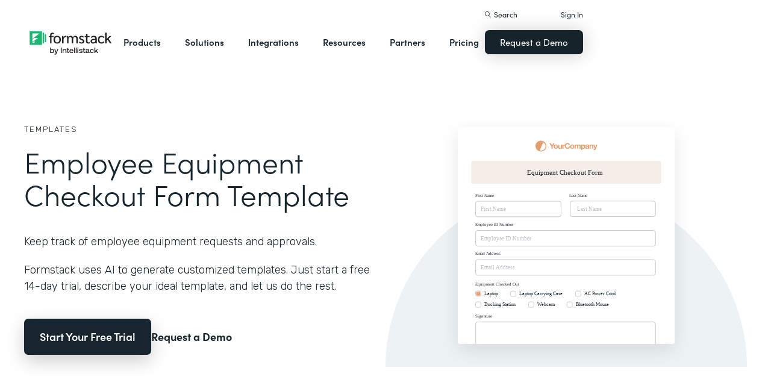

--- FILE ---
content_type: image/svg+xml
request_url: https://cdn.prod.website-files.com/5ebb0930dd82631397ddca92/5f5a297931a857e2eb6243b5_Forms-for-Salesforce.svg
body_size: 103
content:
<?xml version="1.0" encoding="UTF-8"?>
<svg width="30px" height="30px" viewBox="0 0 30 30" version="1.1" xmlns="http://www.w3.org/2000/svg" xmlns:xlink="http://www.w3.org/1999/xlink">
    <title>Forms-for-Salesforce</title>
    <g id="Page-1" stroke="none" stroke-width="1" fill="none" fill-rule="evenodd">
        <g id="Artboard" transform="translate(-333.000000, -165.000000)" fill-rule="nonzero">
            <g id="Forms-for-Salesforce" transform="translate(333.000000, 165.000000)">
                <rect id="Rectangle" fill="#15232B" x="0" y="0" width="30" height="30" rx="15"></rect>
                <path d="M21.9090909,10.9288896 L21.9090909,21.8181818 L11.0045955,21.8181818 L11.0045955,20.3233163 L20.4122011,20.323379 L20.4121701,10.9288896 L21.9090909,10.9288896 Z M19.0863136,8.18181818 L19.0863136,19.0711104 L8.18181818,19.0711104 L8.18181818,8.18181818 L19.0863136,8.18181818 Z" id="Shape" fill="#FFFFFF" transform="translate(15.045455, 15.000000) scale(-1, 1) translate(-15.045455, -15.000000) "></path>
            </g>
        </g>
    </g>
</svg>